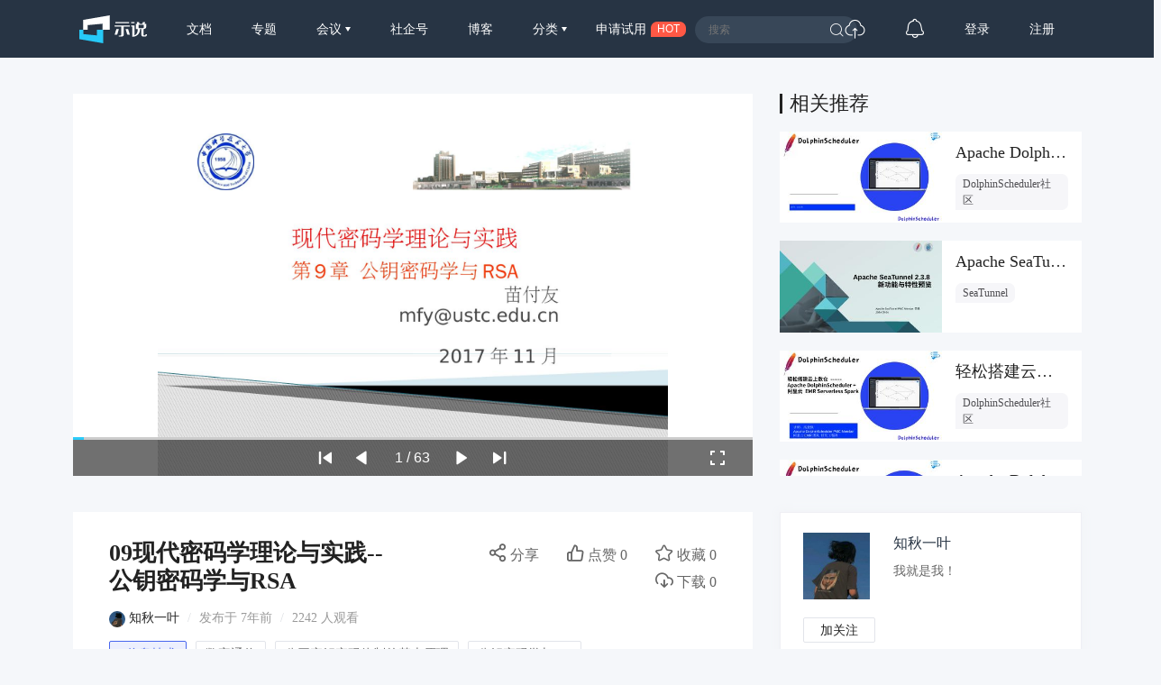

--- FILE ---
content_type: text/html; charset=UTF-8
request_url: https://www.slidestalk.com/u229/cryptography965962
body_size: 23704
content:
<!doctype html>
<html lang="zh">
<head>
    <meta http-equiv="Content-Type" content="text/html; charset=utf-8" />
    <meta name="msapplication-TileColor" content="#ffffff">
    <meta
            name="viewport"
            content="width=device-width, initial-scale=1.0, minimum-scale=1.0, maximum-scale=1.0, user-scalable=no"
    />
    <meta name="applicable-device" content="pc,mobile"/>
    <meta name="theme-color" content="#ffffff">
    <meta name="description" content="本章主要讲述公钥密码学与RSA，其中包括密钥交换；公开密钥密码体制的基本原理，如基本概念，应用方法， "/>    <meta http-equiv="X-UA-Compatible" content="IE=edge,chrome=1">
    <link rel="stylesheet" type="text/css" href="https://sslprod.oss-cn-shanghai.aliyuncs.com/assets/plugins/bootstrap-4.6.0/css/bootstrap.min.css"/>
    <link rel="stylesheet" href="//at.alicdn.com/t/c/font_2417960_giv18p3oqzd.css">
    <link rel="stylesheet" type="text/css" href="https://sslprod.oss-cn-shanghai.aliyuncs.com/assets/css/base.css?2026012522"/>
    <link rel="stylesheet" type="text/css" href="https://sslprod.oss-cn-shanghai.aliyuncs.com/assets/css/md.css?2026012522"/>
    <script type="text/javascript" src="https://sslprod.oss-cn-shanghai.aliyuncs.com/assets/js/axios.min.js"></script>
    <script type="text/javascript" src="https://sslprod.oss-cn-shanghai.aliyuncs.com/assets/js/jquery-3.6.0.min.js"></script>
    <script type="text/javascript" src="https://sslprod.oss-cn-shanghai.aliyuncs.com/assets/js/popper.min.js"></script>
    <script type="text/javascript" src="https://sslprod.oss-cn-shanghai.aliyuncs.com/assets/js/js_pop.min.js"></script>
    <script type="text/javascript" src="https://sslprod.oss-cn-shanghai.aliyuncs.com/assets/plugins/bootstrap-4.6.0/js/bootstrap.min.js"></script>
    <script type="text/javascript" src="https://sslprod.oss-cn-shanghai.aliyuncs.com/assets/js/bootstrap-paginator.min.js"></script>
    <meta name="keywords" content="SlidesTalk,知秋一叶,信息技术,数字通信,公开密钥密码体制的基本原理,公钥密码学与rsa,diffiehellman密钥交换,rsa公钥系统,rsa密码体制基本原理"/>
<meta name="description" content="本章主要讲述公钥密码学与RSA，其中包括密钥交换；公开密钥密码体制的基本原理，如基本概念，应用方法， "/>
<script type="text/javascript" src="https://sslprod.oss-cn-shanghai.aliyuncs.com/assets/js/jquery-ui.min.js"></script>
<script type="text/javascript" src="https://sslprod.oss-cn-shanghai.aliyuncs.com/assets/js/jquery.bxslider4.2.1.js"></script>
<script type="text/javascript" src="https://sslprod.oss-cn-shanghai.aliyuncs.com/assets/js/jquery.lazyload.js"></script>

    <meta property="og:title" content="09现代密码学理论与实践--公钥密码学与RSA"/>
    <meta property="og:url" content="https://www.slidestalk.com/u229/cryptography965962"/>
    <meta property="og:image" content="https://sslprod.oss-cn-shanghai.aliyuncs.com/stable/slides/cryptography965962/thumbnail.jpg"/>
    <meta property="og:description" content="本章主要讲述公钥密码学与RSA，其中包括密钥交换；公开密钥密码体制的基本原理，如基本概念，应用方法， "/>
    <link rel="apple-touch-icon-precomposed" sizes="57x57" href="https://sslprod.oss-cn-shanghai.aliyuncs.com/assets/favicon/favicon-57x57.png"/>
    <link rel="apple-touch-icon-precomposed" sizes="114x114" href="https://sslprod.oss-cn-shanghai.aliyuncs.com/assets/favicon/favicon-114x114.png"/>
    <link rel="apple-touch-icon-precomposed" sizes="72x72" href="https://sslprod.oss-cn-shanghai.aliyuncs.com/assets/favicon/favicon-72x72.png"/>
    <link rel="apple-touch-icon-precomposed" sizes="144x144" href="https://sslprod.oss-cn-shanghai.aliyuncs.com/assets/favicon/favicon-144x144.png"/>
    <link rel="apple-touch-icon-precomposed" sizes="60x60" href="https://sslprod.oss-cn-shanghai.aliyuncs.com/assets/favicon/favicon-60x60.png"/>
    <link rel="apple-touch-icon-precomposed" sizes="120x120" href="https://sslprod.oss-cn-shanghai.aliyuncs.com/assets/favicon/favicon-120x120.png"/>
    <link rel="apple-touch-icon-precomposed" sizes="76x76" href="https://sslprod.oss-cn-shanghai.aliyuncs.com/assets/favicon/favicon-76x76.png"/>
    <link rel="apple-touch-icon-precomposed" sizes="152x152" href="https://sslprod.oss-cn-shanghai.aliyuncs.com/assets/favicon/favicon-152x152.png"/>
    <link rel="icon" type="image/png" href="https://sslprod.oss-cn-shanghai.aliyuncs.com/assets/favicon/favicon-196x196.png" sizes="196x196"/>
    <link rel="icon" type="image/png" href="https://sslprod.oss-cn-shanghai.aliyuncs.com/assets/favicon/favicon-96x96.png" sizes="96x96"/>
    <link rel="icon" type="image/png" href="https://sslprod.oss-cn-shanghai.aliyuncs.com/assets/favicon/favicon-32x32.png" sizes="32x32"/>
    <link rel="icon" type="image/png" href="https://sslprod.oss-cn-shanghai.aliyuncs.com/assets/favicon/favicon-16x16.png" sizes="16x16"/>
    <link rel="icon" type="image/png" href="https://sslprod.oss-cn-shanghai.aliyuncs.com/assets/favicon/favicon-128x128.png" sizes="128x128"/>

    <meta name="application-name" content="示说-SlidesTalk"/>
    <title>09现代密码学理论与实践--公钥密码学与RSA</title>
    
    
    <script type="text/javascript" src="https://sslprod.oss-cn-shanghai.aliyuncs.com/assets/js/baidu.hm.js"></script>
    <script src="https://g.alicdn.com/de/prismplayer/2.9.11/aliplayer-min.js"></script>
        <!-- 确定当前是否为登录状态，并设置全局变量，提供给ajax判断, by lvan -->
    <script>
        let logged_state = false;
            </script>
    <!-- api接口 -->
    <script type="text/javascript" src="https://sslprod.oss-cn-shanghai.aliyuncs.com/assets/js/axiosapi.js?2026012522"></script>
    <script type="text/javascript" src="https://sslprod.oss-cn-shanghai.aliyuncs.com/assets/js/global.js?2026012522"></script>
</head>
<body>
    <!-- headpanel start -->
    <div id="header-wrapper" class="header-wrapper">
        <a class="header-logo" href="/">
            <svg t="1616205781003" alt="示说" class="icon" viewBox="0 0 2477 1024" version="1.1" xmlns="http://www.w3.org/2000/svg" p-id="2113"><path d="M139.56129 529.639226H302.575484v-170.347355L852.628645 307.530323v222.141935h263.927742V0L139.594323 167.936z" fill="#FFFFFF" p-id="2114"></path><path d="M147.654194 529.639226H0v343.205161L872.315871 1024V529.639226h-232.348903v205.460645L147.654194 687.632516z" fill="#26C9F8" p-id="2115"></path><path d="M1899.420903 251.045161h124.102194v39.539613h-124.102194zM2423.973161 694.503226v12.354064c1.651613 21.437935-10.140903 32.140387-35.41058 32.107355-27.020387 0-41.158194-10.669419-39.440516-32.107355v-203.148387c55.659355 0 105.108645-32.239484 103.523096-88.295226V312.485161h-60.151742c8.423226-16.417032 11.396129-38.449548 16.582194-64.842322h-82.151226a255.240258 255.240258 0 0 1-15.161806 64.842322h-107.090581a448.842323 448.842323 0 0 1-15.194839-64.842322H2103.163871c5.086968 26.425806 11.065806 48.42529 17.70529 64.842322h-45.518451v191.355871h63.256774v4.954839c5.020903 92.325161-26.194581 182.767484-102.069678 220.655484v0.198193c-5.086968 2.807742-9.909677 5.384258-12.618322 6.639484 0 0 1.255226-48.755613 1.255226-54.800516v-305.977806h-125.621678v41.224258h37.128258V782.864516s72.836129 0 105.835355-11.429161c122.681806-46.344258 186.401032-147.323871 178.209032-262.738581v-4.954839h53.148904v208.103226c0 51.034839 25.269677 65.172645 75.842064 63.554065h51.662452c48.887742 1.618581 73.331613-10.834581 73.331613-58.599226v-22.395871l-50.704516 0.132129z m-256.264258-225.313032v-119.642839h197.532903v82.547613c1.816774 24.741161-25.038452 37.095226-52.257032 37.095226h-145.275871zM1293.774452 413.332645l-2.081033-39.539613h557.022968l2.081032 39.539613h-220.16v277.999484c1.75071 60.944516-32.04129 90.607484-101.475096 88.988903h-82.184258V743.225806h43.272258c30.290581 0 44.527484-13.179871 42.743742-39.539612v-290.353549h-239.219613zM1324.593548 251.045161h498.853162v39.539613H1324.593548z" fill="#FFFFFF" p-id="2116"></path><path d="M1356.634839 503.246452h92.16l-54.70142 183.527225c-4.294194 14.302968-17.275871 24.080516-32.04129 24.080517h-68.608l63.19071-207.607742zM1787.60671 503.246452h-92.16l54.734451 183.527225c4.261161 14.302968 17.275871 24.080516 32.008258 24.080517h68.608l-63.190709-207.607742z" fill="#FFFFFF" p-id="2117"></path></svg>
        </a>
        <div class="header-wrapper-item header-slides-popular ">
            <a href="/slides/popular">文档</a>
        </div>
        <div class="header-wrapper-item header-slides-popular ">
            <a href="/series">专题</a>
        </div>
        <div class="dropdown header-wrapper-item ">
            <a class="dropdown-toggle" id="meetupsMenuLink" data-toggle="dropdown" aria-haspopup="true" aria-expanded="false">
                会议            </a>
            <div class="menu_horizontal dropdown-menu container-sm meetupsMenuList" aria-labelledby="meetupsMenuLink">
                <div class="wrapper">
                                            <a class="dropdown-item" href="/meetups/-2">全部</a>
                                            <a class="dropdown-item" href="/meetups/-1">直播间</a>
                                    </div>
                <div class="wrapper">
                    <span>
                       <img src="https://sslprod.oss-cn-shanghai.aliyuncs.com/assets/img/icon_hot.png" alt="暂无内容" style="vertical-align:middle;width:16px;height:16px"/>                       热门城市
                    </span>
                                            <div style="display: flex; justify-content:space-between;flex-wrap: wrap;">
                                                            <a
                                        class="dropdown-item" href="/meetups/0"
                                >北京</a>
                                                            <a
                                        class="dropdown-item" href="/meetups/1"
                                >上海</a>
                                                            <a
                                        class="dropdown-item" href="/meetups/2"
                                >广州</a>
                                                            <a
                                        class="dropdown-item" href="/meetups/3"
                                >深圳</a>
                                                            <a
                                        class="dropdown-item" href="/meetups/4"
                                >南京</a>
                                                    </div>
                                            <div style="display: flex; justify-content:space-between;flex-wrap: wrap;">
                                                            <a
                                        class="dropdown-item" href="/meetups/5"
                                >杭州</a>
                                                            <a
                                        class="dropdown-item" href="/meetups/6"
                                >武汉</a>
                                                            <a
                                        class="dropdown-item" href="/meetups/7"
                                >成都</a>
                                                            <a
                                        class="dropdown-item" href="/meetups/8"
                                >合肥</a>
                                                            <a
                                        class="dropdown-item" href="/meetups/9"
                                >苏州</a>
                                                    </div>
                                            <div style="display: flex; justify-content:space-between;flex-wrap: wrap;">
                                                            <a
                                        class="dropdown-item" href="/meetups/10"
                                >宁波</a>
                                                            <a
                                        class="dropdown-item" href="/meetups/11"
                                >西安</a>
                                                            <a
                                        class="dropdown-item" href="/meetups/12"
                                >长沙</a>
                                                            <a
                                        class="dropdown-item" href="/meetups/13"
                                >郑州</a>
                                                            <a
                                        class="dropdown-item" href="/meetups/14"
                                >重庆</a>
                                                    </div>
                                            <div style="display: flex; justify-content:space-between;flex-wrap: wrap;">
                                                            <a
                                        class="dropdown-item" href="/meetups/15"
                                >兰州</a>
                                                            <a
                                        class="dropdown-item" href="/meetups/16"
                                >南宁</a>
                                                            <a
                                        class="dropdown-item" href="/meetups/17"
                                >呼和浩特</a>
                                                            <a
                                        class="dropdown-item" href="/meetups/18"
                                >哈尔滨</a>
                                                            <a
                                        class="dropdown-item" href="/meetups/19"
                                >其他</a>
                                                    </div>
                                    </div>
            </div>
        </div>
        <div class="header-wrapper-item header-slides-popular ">
            <a href="/elite">社企号</a>
        </div>
        <div class="header-wrapper-item header-slides-popular ">
            <a href="/blogs">博客</a>
        </div>
        <div class="dropdown header-wrapper-item ">
            <a class="dropdown-toggle" id="categoriesMenuLink" data-toggle="dropdown" aria-haspopup="true" aria-expanded="false">
                分类            </a>
            <div class="dropdown-menu categoriesMenuList" aria-labelledby="categoriesMenuLink">
            <a class='dropdown-item' href="/slides/popular">全部</a>
                                <a class="dropdown-item" href="/categories/1000">市场营销</a>
                                <a class="dropdown-item" href="/categories/100">信息技术</a>
                                <a class="dropdown-item" href="/categories/101">创业投资</a>
                                <a class="dropdown-item" href="/categories/102">社会人文</a>
                                <a class="dropdown-item" href="/categories/103">财务财经</a>
                                <a class="dropdown-item" href="/categories/104">人力资源</a>
                                <a class="dropdown-item" href="/categories/999">未分类</a>
                            </div>
        </div>
        <div class="header-wrapper-item header-apply-try" href="#" data-toggle="modal" data-target="#contact_modal">
            <div>申请试用</div><div>HOT</div>
        </div>
        <div class="header-search">
            <div class="header-search-input">
                <input type="search" id="searchAction" placeholder="搜索">
                <i class="iconfont iconsousuo"></i>
            </div>
        </div>
        <div class="header-wrapper-item header-quick">
            <a title="快速创建" class="openQuickAdd">
                <i class="iconfont iconchuangjian"></i>
            </a>
        </div>
        <div class="header-wrapper-item header-message">
            <a
                    class="header-message-href" title="消息"
                    href="/u/message"
            >
                <i class="iconfont iconxiaoxi"></i>
                <div class="jSetMessageUnreadCount header-message-num"></div>
            </a>
        </div>
                <div class="jSetULogin header-wrapper-item ">
            <a href="/users/login">登录</a>
        </div>
        <div class="jSetURegister header-wrapper-item ">
            <a href="/users/register"><span class="">注册</span></a>
        </div>
            </div>
    <!-- headpanel end -->
    <!-- 手机版顶部菜单 手机版fast-menu 手机版fast-search start -->
    <div id="header-mobile-wrapper" class="header-mobile-wrapper">
        <a class="header-mobile-logo" href="/">
            <svg t="1616205781003" alt="示说" class="icon" viewBox="0 0 2477 1024" version="1.1" xmlns="http://www.w3.org/2000/svg" p-id="2113"><path d="M139.56129 529.639226H302.575484v-170.347355L852.628645 307.530323v222.141935h263.927742V0L139.594323 167.936z" fill="#FFFFFF" p-id="2114"></path><path d="M147.654194 529.639226H0v343.205161L872.315871 1024V529.639226h-232.348903v205.460645L147.654194 687.632516z" fill="#26C9F8" p-id="2115"></path><path d="M1899.420903 251.045161h124.102194v39.539613h-124.102194zM2423.973161 694.503226v12.354064c1.651613 21.437935-10.140903 32.140387-35.41058 32.107355-27.020387 0-41.158194-10.669419-39.440516-32.107355v-203.148387c55.659355 0 105.108645-32.239484 103.523096-88.295226V312.485161h-60.151742c8.423226-16.417032 11.396129-38.449548 16.582194-64.842322h-82.151226a255.240258 255.240258 0 0 1-15.161806 64.842322h-107.090581a448.842323 448.842323 0 0 1-15.194839-64.842322H2103.163871c5.086968 26.425806 11.065806 48.42529 17.70529 64.842322h-45.518451v191.355871h63.256774v4.954839c5.020903 92.325161-26.194581 182.767484-102.069678 220.655484v0.198193c-5.086968 2.807742-9.909677 5.384258-12.618322 6.639484 0 0 1.255226-48.755613 1.255226-54.800516v-305.977806h-125.621678v41.224258h37.128258V782.864516s72.836129 0 105.835355-11.429161c122.681806-46.344258 186.401032-147.323871 178.209032-262.738581v-4.954839h53.148904v208.103226c0 51.034839 25.269677 65.172645 75.842064 63.554065h51.662452c48.887742 1.618581 73.331613-10.834581 73.331613-58.599226v-22.395871l-50.704516 0.132129z m-256.264258-225.313032v-119.642839h197.532903v82.547613c1.816774 24.741161-25.038452 37.095226-52.257032 37.095226h-145.275871zM1293.774452 413.332645l-2.081033-39.539613h557.022968l2.081032 39.539613h-220.16v277.999484c1.75071 60.944516-32.04129 90.607484-101.475096 88.988903h-82.184258V743.225806h43.272258c30.290581 0 44.527484-13.179871 42.743742-39.539612v-290.353549h-239.219613zM1324.593548 251.045161h498.853162v39.539613H1324.593548z" fill="#FFFFFF" p-id="2116"></path><path d="M1356.634839 503.246452h92.16l-54.70142 183.527225c-4.294194 14.302968-17.275871 24.080516-32.04129 24.080517h-68.608l63.19071-207.607742zM1787.60671 503.246452h-92.16l54.734451 183.527225c4.261161 14.302968 17.275871 24.080516 32.008258 24.080517h68.608l-63.190709-207.607742z" fill="#FFFFFF" p-id="2117"></path></svg>
        </a>
        <div class="header-mobile-search" data-toggle="modal" data-target="#fast-search"><i class="iconfont iconsousuo1"></i></div>
        <a class="header-mobile-menu navbar-toggler" data-toggle="modal" data-target="#fast-menu" aria-expanded="false">
            <i class="iconfont icongengduo2"></i>
        </a>
    </div>
    <div class="modal fade" id="fast-menu" tabindex="-1" role="dialog" aria-labelledby="myModalLabel" data-backdrop="static" aria-hidden="true">
        <div class="modal-dialog">
            <div class="modal-content">
                <div class="modal-header">
                    <h4 class="modal-title" id="myModalLabel"><span></span></h4>
                    <a data-dismiss="modal" aria-hidden="true"><i class="iconfont iconguanbi"></i></a>
                </div>
                <div class="modal-body">
                    <ul class="nav-menu">
                        <li><a href="/">首页</a></li>
                        <li><a href="/slides/popular">文档</a></li>
                        <li><a href="/series">专题</a></li>
                        <li class="dropdown">
                            <a class="dropdown-toggle" data-toggle="dropdown" id="dropdownMenu-meet">会议</a>
                            <div class="menu_horizontal dropdown-menu container-sm meetupsMenuList" aria-labelledby="meetupsMenuLink">
                                <div class="wrapper">
                                                                            <a class="dropdown-item" href="/meetups/-2">全部</a>
                                                                            <a class="dropdown-item" href="/meetups/-1">直播间</a>
                                                                    </div>
                                <div class="wrapper">
                                    <span>
                                    <img src="https://sslprod.oss-cn-shanghai.aliyuncs.com/assets/img/icon_hot.png" alt="暂无内容" style="vertical-align:middle;width:16px;height:16px"/>热门城市
                                    </span>
                                                                            <div>
                                                                                            <a class="dropdown-item" href="/meetups/0">北京</a>
                                                                                            <a class="dropdown-item" href="/meetups/1">上海</a>
                                                                                            <a class="dropdown-item" href="/meetups/2">广州</a>
                                                                                            <a class="dropdown-item" href="/meetups/3">深圳</a>
                                                                                            <a class="dropdown-item" href="/meetups/4">南京</a>
                                                                                    </div>
                                                                            <div>
                                                                                            <a class="dropdown-item" href="/meetups/5">杭州</a>
                                                                                            <a class="dropdown-item" href="/meetups/6">武汉</a>
                                                                                            <a class="dropdown-item" href="/meetups/7">成都</a>
                                                                                            <a class="dropdown-item" href="/meetups/8">合肥</a>
                                                                                            <a class="dropdown-item" href="/meetups/9">苏州</a>
                                                                                    </div>
                                                                            <div>
                                                                                            <a class="dropdown-item" href="/meetups/10">宁波</a>
                                                                                            <a class="dropdown-item" href="/meetups/11">西安</a>
                                                                                            <a class="dropdown-item" href="/meetups/12">长沙</a>
                                                                                            <a class="dropdown-item" href="/meetups/13">郑州</a>
                                                                                            <a class="dropdown-item" href="/meetups/14">重庆</a>
                                                                                    </div>
                                                                            <div>
                                                                                            <a class="dropdown-item" href="/meetups/15">兰州</a>
                                                                                            <a class="dropdown-item" href="/meetups/16">南宁</a>
                                                                                            <a class="dropdown-item" href="/meetups/17">呼和浩特</a>
                                                                                            <a class="dropdown-item" href="/meetups/18">哈尔滨</a>
                                                                                            <a class="dropdown-item" href="/meetups/19">其他</a>
                                                                                    </div>
                                                                    </div>
                            </div>
                        </li>
                        <li><a href="/elite">社企号</a></li>
                        <li><a href="/blogs">博客</a></li>
                        <li class="dropdown">
                            <a
                                    class="dropdown-toggle" data-toggle="dropdown" id="dropdownMenu-category" href="#"
                            >分类</a>
                            <div class="dropdown-menu" aria-labelledby="navbarDropdownMenuLink">
                                                                    <a
                                            class="dropdown-item" href="/categories/1000"
                                    >市场营销</a>
                                                                    <a
                                            class="dropdown-item" href="/categories/100"
                                    >信息技术</a>
                                                                    <a
                                            class="dropdown-item" href="/categories/101"
                                    >创业投资</a>
                                                                    <a
                                            class="dropdown-item" href="/categories/102"
                                    >社会人文</a>
                                                                    <a
                                            class="dropdown-item" href="/categories/103"
                                    >财务财经</a>
                                                                    <a
                                            class="dropdown-item" href="/categories/104"
                                    >人力资源</a>
                                                                    <a
                                            class="dropdown-item" href="/categories/999"
                                    >未分类</a>
                                                            </div>
                        </li>
                        <li class="message"><a href="/u#/uc/message/unread">消息
                                <div
                                        class="position-absolute rounded-circle text-center d-none"
                                ></div>
                            </a></li>
                            
                        <li><a href="/chatbot">示说GPT</a></li>
                        <li><a href="#" data-toggle="modal" data-target="#contact_modal">申请试用</a></li>
                                                    <li><a href="/users/login">登录</a></li>
                                            </ul>
                </div>
            </div>
        </div>
    </div>
    <div class="modal fade" id="fast-search" tabindex="-1" role="dialog" aria-labelledby="myModalLabel"
        aria-hidden="true">
        <div class="modal-dialog">
            <div class="modal-content">
                <div class="modal-header">
                    <input class="form-control" type="search" id="searchActionPad" placeholder="搜索">
                    <a class="fast-close" onclick="searchActionPadFn()">确定</a>
                </div>
            </div>
        </div>
    </div>
    <!-- 手机版menu 手机版search end -->
    <!-- 兑消head设置fixed带来的间隔问题 start -->
    <div class="header-wrapper-fixed">&nbsp;</div>
        <!-- 兑消head设置fixed带来的间隔问题 end -->
    <!-- adminpanel start -->
        <!-- adminpanel end -->
    <!-- editpanel start -->
        <!-- editpanel end -->
    <!-- 快速创建 start -->
    <div class="modal fade" id="fast-menu-shortcut" tabindex="-1" role="dialog" aria-labelledby="myModalLabel" aria-hidden="true"  data-backdrop="static">
    <div class="modal-dialog modal-dialog-centered" style="width: 618px;max-width: 618px">
        <div class="modal-content">
            <div class="modal-header">
                <h4 class="modal-title" id="myModalLabel"><span>快速创建</span></h4>
                <a class="fast-close" data-dismiss="modal" aria-hidden="true">×</a>
            </div>
            <div class="modal-body">
                <div class="quick-add">
                    <div class="quick-item">
                                                    <a
                                    class="quick-svg"
                                    href="/u/slides"
                            >
                                <svg
                                        t="1622093184730" class="icon" viewBox="0 0 1024 1024" version="1.1"
                                        xmlns="http://www.w3.org/2000/svg" p-id="4156" width="200" height="200"
                                >
                                    <path
                                            d="M614.314667 85.333333l21.521066 22.920534L904.533333 376.9344V887.466667a34.133333 34.133333 0 0 1-34.133333 34.133333H153.6a34.133333 34.133333 0 0 1-34.133333-34.133333V119.466667a34.133333 34.133333 0 0 1 34.133333-34.133334L614.314667 85.333333z m-15.530667 34.133334H151.517867v768h720.964266V393.198933L871.850667 392.533333H650.274133a34.133333 34.133333 0 0 1-34.133333-34.133333V136.840533L598.784 119.466667zM665.6 665.6a17.066667 17.066667 0 1 1 0 34.133333H324.266667a17.066667 17.066667 0 0 1 0-34.133333h341.333333z m0-153.6a17.066667 17.066667 0 1 1 0 34.133333H324.266667a17.066667 17.066667 0 0 1 0-34.133333h341.333333zM648.174933 168.891733V358.4L837.717333 358.4 648.174933 168.874667z"
                                            p-id="4157"
                                    ></path>
                                </svg>
                            </a>
                                                <div class="quick-title">
                            <span>创建文档</span>
                                                            <div class="need-check">
                                    <img src="/img/qa-bg.png">
                                    <div>需认证</div>
                                </div>
                                                    </div>
                        <div class="quick-desc">共享会议文档及视频</div>
                    </div>
                    <div class="quick-item">
                                                    <a
                                    class="quick-svg"
                                    href="/u/accounts"
                            >
                                <svg
                                        t="1622093162644" class="icon" viewBox="0 0 1024 1024" version="1.1"
                                        xmlns="http://www.w3.org/2000/svg" p-id="4029" width="200" height="200"
                                >
                                    <path
                                            d="M921.6 699.733333a17.066667 17.066667 0 0 1 17.066667 17.066667v204.8a17.066667 17.066667 0 0 1-17.066667 17.066667H102.4a17.066667 17.066667 0 0 1-17.066667-17.066667V716.8a17.066667 17.066667 0 0 1 17.066667-17.066667h819.2z m-17.066667 34.133334H119.466667v170.666666h785.066666V733.866667z m-580.266666 68.266666a17.066667 17.066667 0 0 1 0 34.133334h-136.533334a17.066667 17.066667 0 0 1 0-34.133334h136.533334z m597.333333-409.6a17.066667 17.066667 0 0 1 17.066667 17.066667v204.8a17.066667 17.066667 0 0 1-17.066667 17.066667H102.4a17.066667 17.066667 0 0 1-17.066667-17.066667V409.6a17.066667 17.066667 0 0 1 17.066667-17.066667h819.2z m-17.066667 34.133334H119.466667v170.666666h785.066666V426.666667z m-580.266666 68.266666a17.066667 17.066667 0 0 1 0 34.133334h-136.533334a17.066667 17.066667 0 0 1 0-34.133334h136.533334zM921.6 85.333333a17.066667 17.066667 0 0 1 17.066667 17.066667v204.8a17.066667 17.066667 0 0 1-17.066667 17.066667H102.4a17.066667 17.066667 0 0 1-17.066667-17.066667V102.4a17.066667 17.066667 0 0 1 17.066667-17.066667h819.2z m-17.066667 34.133334H119.466667v170.666666h785.066666V119.466667z m-580.266666 68.266666a17.066667 17.066667 0 0 1 0 34.133334h-136.533334a17.066667 17.066667 0 0 1 0-34.133334h136.533334z"
                                            p-id="4030"
                                    ></path>
                                </svg>
                            </a>
                                                <div class="quick-title">
                            <span>创建专题</span>
                                                            <div class="need-check">
                                    <img src="/img/qa-bg.png">
                                    <div>需认证</div>
                                </div>
                                                    </div>
                        <div class="quick-desc">关联相同主旨文档</div>
                    </div>
                    <div class="quick-item">
                                                    <a
                                    class="quick-svg"
                                    href="/u/accounts"
                            >
                                <svg
                                        class="icon" viewBox="0 0 60 60" version="1.1"
                                        xmlns="http://www.w3.org/2000/svg" xmlns:xlink="http://www.w3.org/1999/xlink"
                                >
                                    <g transform="translate(5.000000, 8.000000)">
                                        <rect x="7" y="21" width="10" height="2" rx="1"></rect>
                                        <rect x="7" y="29" width="32" height="2" rx="1"></rect>
                                        <path d="M49,0 C49.5522847,-1.01453063e-16 50,0.44771525 50,1 L50,46 C50,46.5522847 49.5522847,47 49,47 L1,47 C0.44771525,47 6.76353751e-17,46.5522847 0,46 L0,1 C-6.76353751e-17,0.44771525 0.44771525,1.01453063e-16 1,0 L49,0 Z M48,14 L2,14 L2,45 L48,45 L48,14 L48,14 Z M48,2 L2,2 L2,12 L2,12 L48,12 L48,2 Z"></path>
                                        <circle id="Oval-path" fill-rule="nonzero" cx="9.5" cy="7.5" r="2.5"></circle>
                                        <circle id="Oval-path" fill-rule="nonzero" cx="18.5" cy="7.5" r="2.5"></circle>
                                    </g>
                                </svg>
                            </a>
                                                <div class='quick-title'>
                            <span>创建博客</span>
                                                            <div class="need-check">
                                    <img src="/img/qa-bg.png">
                                    <div>需认证</div>
                                </div>
                                                    </div>
                        <div class="quick-desc">发表个人博客文章</div>
                    </div>
                    <div class="quick-item">
                                                    <a
                                    class="quick-svg"
                                    href="/u/accounts"
                            >
                                <svg
                                        t='1622092095220' class='icon' viewBox='0 0 1024 1024' version='1.1'
                                        xmlns='http://www.w3.org/2000/svg' p-id='3902' width='200' height='200'
                                >
                                    <path
                                            d='M836.266667 887.466667a17.066667 17.066667 0 0 1 0 34.133333H187.733333a17.066667 17.066667 0 0 1 0-34.133333h648.533334z m68.266666-768a34.133333 34.133333 0 0 1 34.133334 34.133333v614.4a34.133333 34.133333 0 0 1-34.133334 34.133333H119.466667a34.133333 34.133333 0 0 1-34.133334-34.133333V153.6a34.133333 34.133333 0 0 1 34.133334-34.133333h785.066666z m0.682667 33.297066H118.784V768.853333h786.432V152.746667zM729.105067 381.525333c7.543467 7.543467 8.0384 19.456 1.501866 27.579734l-1.501866 1.672533-146.2784 146.295467a20.6848 20.6848 0 0 1-31.0272-2.013867l-96.7168-97.979733-129.655467 129.672533a20.6848 20.6848 0 0 1-27.579733 1.501867l-1.672534-1.501867a20.6848 20.6848 0 0 1-1.501866-27.579733l1.501866-1.6896 146.2784-146.2784a20.6848 20.6848 0 0 1 30.634667 1.501866l0.802133 0.750934 0.085334 0.068266 96.904533 96.955734 128.9728-128.955734a20.6848 20.6848 0 0 1 29.252267 0z'
                                            p-id='3903'
                                    ></path>
                                </svg>
                            </a>
                                                <div class="quick-title">
                            <span>创建会议</span>
                                                            <div class="need-check">
                                    <img src="/img/qa-bg.png">
                                    <div>需认证</div>
                                </div>
                                                    </div>
                        <div class="quick-desc">创建直播或会议</div>
                    </div>
                </div>
            </div>
        </div>
    </div>
</div>    <!-- 快速创建 end -->
    <!-- elitepanel start -->
        <!-- elitepanel end -->
    <!-- swiper start -->
        <!-- swiper end -->
    <!-- loadding_to_msg end -->
    <div class="open_layer_msg_div">
    <div class="form-group" id="open_layer_msg_box">
        <i class="iconfont iconxinxi"></i> <span></span>
    </div>
</div>
<script type="text/javascript">
    $('.open_layer_msg_div').hide();
</script>    <div class="new_open_layer_msg_div">
    <div class="form-group" id="new_open_layer_msg_box">
        <i class="iconfont iconduihao1"></i> <span></span>
    </div>
</div>
<script type="text/javascript">
    $('.new_open_layer_msg_div').hide();
</script>    <!-- loadding_to_msg end -->
    <div class="main-container">
        <!-- start contents -->
        <div class="slide-view-box">
    <div class="slide-view-main">
        <div class="slide-view-main-video">
            <script>
var preset_real_width = -1,
    preset_real_height = -1;

function init_raw_picture() {
    if (preset_real_width < 0) {
        $img = $("#slide_player ul.bxslider_imgs img")[0];
        preset_real_width = $img.width;
        preset_real_height = $img.height;
    }
}
</script>
<div id="slide_player">
    <div class="slide_header">
        <img src="https://sslprod.oss-cn-shanghai.aliyuncs.com/stable/head_pic/head_229-34854.png" alt=""/>        <div>09现代密码学理论与实践--公钥密码学与RSA</div>
        <img src="https://sslprod.oss-cn-shanghai.aliyuncs.com/assets/img/logo-embed.png" alt=""/>    </div>
    <div class="slider" id="slide_body">
        <ul class="bxslider_imgs" data-count="63" style="display:none;">
                                                                <li><img class="w-100" src="https://sslprod.oss-cn-shanghai.aliyuncs.com/stable/slides/cryptography965962/cryptography965962_1440-01.jpg" onload="init_raw_picture()" /></li>
                                                                            <li><img src="/img/loading2.gif" class="lazy image-1" data-src="https://sslprod.oss-cn-shanghai.aliyuncs.com/stable/slides/cryptography965962/cryptography965962_1440-02.jpg" /></li>
                                                                            <li><img src="/img/loading2.gif" class="lazy image-2" data-src="https://sslprod.oss-cn-shanghai.aliyuncs.com/stable/slides/cryptography965962/cryptography965962_1440-03.jpg" /></li>
                                                                            <li><img src="/img/loading2.gif" class="lazy image-3" data-src="https://sslprod.oss-cn-shanghai.aliyuncs.com/stable/slides/cryptography965962/cryptography965962_1440-04.jpg" /></li>
                                                                            <li><img src="/img/loading2.gif" class="lazy image-4" data-src="https://sslprod.oss-cn-shanghai.aliyuncs.com/stable/slides/cryptography965962/cryptography965962_1440-05.jpg" /></li>
                                                                            <li><img src="/img/loading2.gif" class="lazy image-5" data-src="https://sslprod.oss-cn-shanghai.aliyuncs.com/stable/slides/cryptography965962/cryptography965962_1440-06.jpg" /></li>
                                                                            <li><img src="/img/loading2.gif" class="lazy image-6" data-src="https://sslprod.oss-cn-shanghai.aliyuncs.com/stable/slides/cryptography965962/cryptography965962_1440-07.jpg" /></li>
                                                                            <li><img src="/img/loading2.gif" class="lazy image-7" data-src="https://sslprod.oss-cn-shanghai.aliyuncs.com/stable/slides/cryptography965962/cryptography965962_1440-08.jpg" /></li>
                                                                            <li><img src="/img/loading2.gif" class="lazy image-8" data-src="https://sslprod.oss-cn-shanghai.aliyuncs.com/stable/slides/cryptography965962/cryptography965962_1440-09.jpg" /></li>
                                                                            <li><img src="/img/loading2.gif" class="lazy image-9" data-src="https://sslprod.oss-cn-shanghai.aliyuncs.com/stable/slides/cryptography965962/cryptography965962_1440-10.jpg" /></li>
                                                                            <li><img src="/img/loading2.gif" class="lazy image-10" data-src="https://sslprod.oss-cn-shanghai.aliyuncs.com/stable/slides/cryptography965962/cryptography965962_1440-11.jpg" /></li>
                                                                            <li><img src="/img/loading2.gif" class="lazy image-11" data-src="https://sslprod.oss-cn-shanghai.aliyuncs.com/stable/slides/cryptography965962/cryptography965962_1440-12.jpg" /></li>
                                                                            <li><img src="/img/loading2.gif" class="lazy image-12" data-src="https://sslprod.oss-cn-shanghai.aliyuncs.com/stable/slides/cryptography965962/cryptography965962_1440-13.jpg" /></li>
                                                                            <li><img src="/img/loading2.gif" class="lazy image-13" data-src="https://sslprod.oss-cn-shanghai.aliyuncs.com/stable/slides/cryptography965962/cryptography965962_1440-14.jpg" /></li>
                                                                            <li><img src="/img/loading2.gif" class="lazy image-14" data-src="https://sslprod.oss-cn-shanghai.aliyuncs.com/stable/slides/cryptography965962/cryptography965962_1440-15.jpg" /></li>
                                                                            <li><img src="/img/loading2.gif" class="lazy image-15" data-src="https://sslprod.oss-cn-shanghai.aliyuncs.com/stable/slides/cryptography965962/cryptography965962_1440-16.jpg" /></li>
                                                                            <li><img src="/img/loading2.gif" class="lazy image-16" data-src="https://sslprod.oss-cn-shanghai.aliyuncs.com/stable/slides/cryptography965962/cryptography965962_1440-17.jpg" /></li>
                                                                            <li><img src="/img/loading2.gif" class="lazy image-17" data-src="https://sslprod.oss-cn-shanghai.aliyuncs.com/stable/slides/cryptography965962/cryptography965962_1440-18.jpg" /></li>
                                                                            <li><img src="/img/loading2.gif" class="lazy image-18" data-src="https://sslprod.oss-cn-shanghai.aliyuncs.com/stable/slides/cryptography965962/cryptography965962_1440-19.jpg" /></li>
                                                                            <li><img src="/img/loading2.gif" class="lazy image-19" data-src="https://sslprod.oss-cn-shanghai.aliyuncs.com/stable/slides/cryptography965962/cryptography965962_1440-20.jpg" /></li>
                                                                            <li><img src="/img/loading2.gif" class="lazy image-20" data-src="https://sslprod.oss-cn-shanghai.aliyuncs.com/stable/slides/cryptography965962/cryptography965962_1440-21.jpg" /></li>
                                                                            <li><img src="/img/loading2.gif" class="lazy image-21" data-src="https://sslprod.oss-cn-shanghai.aliyuncs.com/stable/slides/cryptography965962/cryptography965962_1440-22.jpg" /></li>
                                                                            <li><img src="/img/loading2.gif" class="lazy image-22" data-src="https://sslprod.oss-cn-shanghai.aliyuncs.com/stable/slides/cryptography965962/cryptography965962_1440-23.jpg" /></li>
                                                                            <li><img src="/img/loading2.gif" class="lazy image-23" data-src="https://sslprod.oss-cn-shanghai.aliyuncs.com/stable/slides/cryptography965962/cryptography965962_1440-24.jpg" /></li>
                                                                            <li><img src="/img/loading2.gif" class="lazy image-24" data-src="https://sslprod.oss-cn-shanghai.aliyuncs.com/stable/slides/cryptography965962/cryptography965962_1440-25.jpg" /></li>
                                                                            <li><img src="/img/loading2.gif" class="lazy image-25" data-src="https://sslprod.oss-cn-shanghai.aliyuncs.com/stable/slides/cryptography965962/cryptography965962_1440-26.jpg" /></li>
                                                                            <li><img src="/img/loading2.gif" class="lazy image-26" data-src="https://sslprod.oss-cn-shanghai.aliyuncs.com/stable/slides/cryptography965962/cryptography965962_1440-27.jpg" /></li>
                                                                            <li><img src="/img/loading2.gif" class="lazy image-27" data-src="https://sslprod.oss-cn-shanghai.aliyuncs.com/stable/slides/cryptography965962/cryptography965962_1440-28.jpg" /></li>
                                                                            <li><img src="/img/loading2.gif" class="lazy image-28" data-src="https://sslprod.oss-cn-shanghai.aliyuncs.com/stable/slides/cryptography965962/cryptography965962_1440-29.jpg" /></li>
                                                                            <li><img src="/img/loading2.gif" class="lazy image-29" data-src="https://sslprod.oss-cn-shanghai.aliyuncs.com/stable/slides/cryptography965962/cryptography965962_1440-30.jpg" /></li>
                                                                            <li><img src="/img/loading2.gif" class="lazy image-30" data-src="https://sslprod.oss-cn-shanghai.aliyuncs.com/stable/slides/cryptography965962/cryptography965962_1440-31.jpg" /></li>
                                                                            <li><img src="/img/loading2.gif" class="lazy image-31" data-src="https://sslprod.oss-cn-shanghai.aliyuncs.com/stable/slides/cryptography965962/cryptography965962_1440-32.jpg" /></li>
                                                                            <li><img src="/img/loading2.gif" class="lazy image-32" data-src="https://sslprod.oss-cn-shanghai.aliyuncs.com/stable/slides/cryptography965962/cryptography965962_1440-33.jpg" /></li>
                                                                            <li><img src="/img/loading2.gif" class="lazy image-33" data-src="https://sslprod.oss-cn-shanghai.aliyuncs.com/stable/slides/cryptography965962/cryptography965962_1440-34.jpg" /></li>
                                                                            <li><img src="/img/loading2.gif" class="lazy image-34" data-src="https://sslprod.oss-cn-shanghai.aliyuncs.com/stable/slides/cryptography965962/cryptography965962_1440-35.jpg" /></li>
                                                                            <li><img src="/img/loading2.gif" class="lazy image-35" data-src="https://sslprod.oss-cn-shanghai.aliyuncs.com/stable/slides/cryptography965962/cryptography965962_1440-36.jpg" /></li>
                                                                            <li><img src="/img/loading2.gif" class="lazy image-36" data-src="https://sslprod.oss-cn-shanghai.aliyuncs.com/stable/slides/cryptography965962/cryptography965962_1440-37.jpg" /></li>
                                                                            <li><img src="/img/loading2.gif" class="lazy image-37" data-src="https://sslprod.oss-cn-shanghai.aliyuncs.com/stable/slides/cryptography965962/cryptography965962_1440-38.jpg" /></li>
                                                                            <li><img src="/img/loading2.gif" class="lazy image-38" data-src="https://sslprod.oss-cn-shanghai.aliyuncs.com/stable/slides/cryptography965962/cryptography965962_1440-39.jpg" /></li>
                                                                            <li><img src="/img/loading2.gif" class="lazy image-39" data-src="https://sslprod.oss-cn-shanghai.aliyuncs.com/stable/slides/cryptography965962/cryptography965962_1440-40.jpg" /></li>
                                                                            <li><img src="/img/loading2.gif" class="lazy image-40" data-src="https://sslprod.oss-cn-shanghai.aliyuncs.com/stable/slides/cryptography965962/cryptography965962_1440-41.jpg" /></li>
                                                                            <li><img src="/img/loading2.gif" class="lazy image-41" data-src="https://sslprod.oss-cn-shanghai.aliyuncs.com/stable/slides/cryptography965962/cryptography965962_1440-42.jpg" /></li>
                                                                            <li><img src="/img/loading2.gif" class="lazy image-42" data-src="https://sslprod.oss-cn-shanghai.aliyuncs.com/stable/slides/cryptography965962/cryptography965962_1440-43.jpg" /></li>
                                                                            <li><img src="/img/loading2.gif" class="lazy image-43" data-src="https://sslprod.oss-cn-shanghai.aliyuncs.com/stable/slides/cryptography965962/cryptography965962_1440-44.jpg" /></li>
                                                                            <li><img src="/img/loading2.gif" class="lazy image-44" data-src="https://sslprod.oss-cn-shanghai.aliyuncs.com/stable/slides/cryptography965962/cryptography965962_1440-45.jpg" /></li>
                                                                            <li><img src="/img/loading2.gif" class="lazy image-45" data-src="https://sslprod.oss-cn-shanghai.aliyuncs.com/stable/slides/cryptography965962/cryptography965962_1440-46.jpg" /></li>
                                                                            <li><img src="/img/loading2.gif" class="lazy image-46" data-src="https://sslprod.oss-cn-shanghai.aliyuncs.com/stable/slides/cryptography965962/cryptography965962_1440-47.jpg" /></li>
                                                                            <li><img src="/img/loading2.gif" class="lazy image-47" data-src="https://sslprod.oss-cn-shanghai.aliyuncs.com/stable/slides/cryptography965962/cryptography965962_1440-48.jpg" /></li>
                                                                            <li><img src="/img/loading2.gif" class="lazy image-48" data-src="https://sslprod.oss-cn-shanghai.aliyuncs.com/stable/slides/cryptography965962/cryptography965962_1440-49.jpg" /></li>
                                                                            <li><img src="/img/loading2.gif" class="lazy image-49" data-src="https://sslprod.oss-cn-shanghai.aliyuncs.com/stable/slides/cryptography965962/cryptography965962_1440-50.jpg" /></li>
                                                                            <li><img src="/img/loading2.gif" class="lazy image-50" data-src="https://sslprod.oss-cn-shanghai.aliyuncs.com/stable/slides/cryptography965962/cryptography965962_1440-51.jpg" /></li>
                                                                            <li><img src="/img/loading2.gif" class="lazy image-51" data-src="https://sslprod.oss-cn-shanghai.aliyuncs.com/stable/slides/cryptography965962/cryptography965962_1440-52.jpg" /></li>
                                                                            <li><img src="/img/loading2.gif" class="lazy image-52" data-src="https://sslprod.oss-cn-shanghai.aliyuncs.com/stable/slides/cryptography965962/cryptography965962_1440-53.jpg" /></li>
                                                                            <li><img src="/img/loading2.gif" class="lazy image-53" data-src="https://sslprod.oss-cn-shanghai.aliyuncs.com/stable/slides/cryptography965962/cryptography965962_1440-54.jpg" /></li>
                                                                            <li><img src="/img/loading2.gif" class="lazy image-54" data-src="https://sslprod.oss-cn-shanghai.aliyuncs.com/stable/slides/cryptography965962/cryptography965962_1440-55.jpg" /></li>
                                                                            <li><img src="/img/loading2.gif" class="lazy image-55" data-src="https://sslprod.oss-cn-shanghai.aliyuncs.com/stable/slides/cryptography965962/cryptography965962_1440-56.jpg" /></li>
                                                                            <li><img src="/img/loading2.gif" class="lazy image-56" data-src="https://sslprod.oss-cn-shanghai.aliyuncs.com/stable/slides/cryptography965962/cryptography965962_1440-57.jpg" /></li>
                                                                            <li><img src="/img/loading2.gif" class="lazy image-57" data-src="https://sslprod.oss-cn-shanghai.aliyuncs.com/stable/slides/cryptography965962/cryptography965962_1440-58.jpg" /></li>
                                                                            <li><img src="/img/loading2.gif" class="lazy image-58" data-src="https://sslprod.oss-cn-shanghai.aliyuncs.com/stable/slides/cryptography965962/cryptography965962_1440-59.jpg" /></li>
                                                                            <li><img src="/img/loading2.gif" class="lazy image-59" data-src="https://sslprod.oss-cn-shanghai.aliyuncs.com/stable/slides/cryptography965962/cryptography965962_1440-60.jpg" /></li>
                                                                            <li><img src="/img/loading2.gif" class="lazy image-60" data-src="https://sslprod.oss-cn-shanghai.aliyuncs.com/stable/slides/cryptography965962/cryptography965962_1440-61.jpg" /></li>
                                                                            <li><img src="/img/loading2.gif" class="lazy image-61" data-src="https://sslprod.oss-cn-shanghai.aliyuncs.com/stable/slides/cryptography965962/cryptography965962_1440-62.jpg" /></li>
                                                                <li><img src="https://sslprod.oss-cn-shanghai.aliyuncs.com/assets/img/wx-slide.png" alt=""/></li>
                    </ul>
    </div>
    
        <div class="slide_control show" style="font-size:16px;">
        <div class="slide_progress"></div>
        <div class="pre-video-img-container">
            <div class="img_div"><img /></div>
            <div class="text_div"></div>
        </div>
        <div class="info">
            <div></div>
            <div>
                <a><i id="slide_control_fast_backward" class="iconfont iconshangyige"></i></a>
                <a class="ml32"><i id="slide_control_backward" class="iconfont slide_prev iconshangyiye"></i></a>
                <span id="pager"></span>
                <a><i id="slide_control_forward" class="iconfont slide_next iconxiayiye"></i></a>
                <a class="ml32"><i id="slide_control_fast_forward" class="iconfont iconxiayige"></i></a>
            </div>
            <div>
                <i id="slide_control_fullscreen" class="iconfont icon25-bofangqifangda"></i>
                <i id="slide_control_normalscreen" class="iconfont icon26-bofangqisuoxiao"></i>
            </div>
        </div>
    </div>
</div>
<script type="text/javascript" src="https://sslprod.oss-cn-shanghai.aliyuncs.com/assets/js/slidestalk_slideplayer.js"></script>
<script>
$(window).on("load", function() {
    new $SlidePlayer(0, preset_real_width, preset_real_height).init();
    // 自动加载第一页的进度条
    showProgress()
    // 点击修改进度条
    $(".slide_control a").click(function(){
        showProgress()
    })
    // 开始显示3s后隐藏
    // $(".slide_control").addClass('show',function(){
        setTimeout(function() {
            $(".slide_control").removeClass('show')
        }, 3000)
    // });
});
// 显示进度条
function showProgress() {
    var page = $(".slide_control .bx-pager").text().split("/");
    $(".slide_control .slide_progress").append("<style>.slide_control .slide_progress::after{background:linear-gradient(90deg, #2BCAF8 "+page[0]/page[1]*100+"%, #ccc 0%)}</style>");
}
</script>
        </div>
                <div class="title-line"></div>
        <div class="slide-view-main-detail">
            <div class="slide-view-main-detail-item">
                <div class="document-name">
                    <h1 class="document-name-name">09现代密码学理论与实践--公钥密码学与RSA</h1>
                    <div class="document-name-click document-name-click-p nav">
                                                    <div id="iframe_share">
                                <i class="iconfont iconfenxiang"></i>
                                <span>分享</span>
                                <span></span>
                            </div>
                                                <div onclick="addSlidesThumbUp('cryptography965962','')">
                            <i class="jSetSlidesThumbUpIcon-13025 iconfont icondianzan2"></i>
                            <span>点赞</span>
                            <span class="jSetSlidesThumbUpCount-13025">0</span>
                        </div>
                        <div onclick="addSlidesFavorited('cryptography965962','')">
                            <i
                                    class="jSetSlidesFavoriteIcon-13025 iconfont icon15-shoucangchanggui"
                                    title="加入收藏，容后慢慢看"
                            ></i>
                            <span>收藏</span>
                            <span class="jSetSlidesFavoriteCount-13025">0</span>
                        </div>
                                                                                    <a onclick="download_slide()" href="javascript:void(0)">
                                    <i class="iconfont iconxiazai3"></i>
                                    <span>下载 0</span>
                                </a>
                                                                            <script type="text/javascript" src="https://sslprod.oss-cn-shanghai.aliyuncs.com/assets/js/clipboard.min.js"></script>
<script type="text/javascript" src="https://sslprod.oss-cn-shanghai.aliyuncs.com/assets/js/jquery.qrcode.min.js"></script>
<!--过渡层-->
<div class="sub-nav-over"></div>
<!--弹出层-->
<div class="sub-nav">
    <div class="content">
        <ul>
            <li>
                快召唤伙伴们来围观吧
            </li>
            <li>
                <i class="iconfont iconweibo2">
                    <span>微博</span>
                </i>
                <i class="iconfont iconQQ">
                    <span>QQ</span>
                </i>
                <i class="iconfont iconQQkongjian">
                    <span>QQ空间</span>
                </i>
                <i class="iconfont icontieba">
                    <span>贴吧</span>
                </i>
            </li>
            <li>
                                                    <span class="file">文档嵌入链接</span>
                            </li>
            <li class="btn"><span></span><span id="btn">复制</span></li>
            <li>
                <!--                <span>尺寸(像素)-->
                <!--                                            <select>-->
                <!--                                                      <option value="344×292">344×292</option>-->
                <!--                                                      <option value="429×359">429×359</option>-->
                <!--                                                      <option value="514×422">514×422</option>-->
                <!--                                                      <option value="599*487">599*487</option>-->
                <!--                                            </select>-->
                <!--                                        </span>-->
                <!--                -->
                <!--                    <span>开始-->
                <!--                                            <select>-->
                <!--                                                      <option value="1">第一页</option>-->
                <!--                                                      <option value="2">第二页</option>-->
                <!--                                                      <option value="3">第三页</option>-->
                <!--                                                      <option value="4">第四页</option>-->
                <!--                                            </select>-->
                <!--                                        </span>-->
                <!--                -->
            </li>
            <li>
                <span>微信扫一扫分享</span>
                <div id="code"></div>
            </li>
            <li>
                已成功复制到剪贴板
            </li>
        </ul>
    </div>
    <s><i></i></s>
</div>

<script type="text/javascript">
    $(document).ready(function () {
        //初始化后端变量到JS
        var isvideo = '';
        var iframeW = 640;
        var iframeH = 360;
        var domain = 'https://www.slidestalk.com/u229/cryptography965962';
        //分享弹出框 高宽
        var iHeight = 618;
        var iWidth = 760;
        //获得窗口的垂直位置
        var iTop = 0;
        //获得窗口的水平位置
        var iLeft = 0;
        //dom标签
        var input = $('ul li:nth-of-type(4) > span:nth-of-type(1)');
        var shareline = $('.slide-view-main-detail .sub-nav .content ul li:nth-of-type(4)');
        var sharelinespan = $('.slide-view-main-detail .sub-nav .content ul li:nth-of-type(4) span:nth-of-type(1)');
        var sharetype = $('.slide-view-main-detail .sub-nav .content ul li:nth-of-type(3) > span');
        var sharecontent = $('.slide-view-main-detail .sub-nav .content');
        var msgbox = $('.slide-view-main-detail .sub-nav .content ul li:nth-of-type(7');
        msgbox.hide();
        //FRAME内链接区分视频文档
        var domainurl = "";
        //分享第3方视频为默认地址二维码和文档为第一张图
        var shareimg = ""
        //初始化链接地址 图片视频优先，没视频取文档第一张图
        if (isvideo) {
            domainurl = domain + "?embed&video";
            shareimg = '';
        } else {
            domainurl = domain + "?embed";
            API.fetchSlidesLatestInCategory(13025,
                function addDocsContents(res) {
                    if (res.data.slides.length > 0) {
                        shareimg = res.data.slides[0].picture;
                    }
                }
            )
        }

        //初始化分享框内容
        input.text(GetFrame(domainurl, iframeW, iframeH));

        //分享按钮划过
        $("#iframe_share").mouseover(
            function (event) {
                $(".sub-nav").show();
                event.stopPropagation();
            }
        );

        //过渡层阻止冒泡
        $('.sub-nav,.sub-nav-over').mouseover(
            function (event) {
                event.stopPropagation();
            }
        );

        //文档类型选择
        sharetype.eq(0).addClass('select');
        sharetype.eq(0).click(
            function (event) {
                domain + "?embed";
                input.text(GetFrame(domain + "?embed&video", iframeW, iframeH));
                sharetype.removeClass();
                $(this).addClass('select')
            }
        )
        sharetype.eq(1).click(
            function (event) {
                input.text(GetFrame(domain + "?embed", iframeW, iframeH));
                sharetype.removeClass();
                $(this).addClass('select')
            }
        )

        //鼠标点击分享地址上
        sharelinespan.click(
            function (event) {
                input.addClass('slide-view-main-detail-input-click');
                sharecontent.addClass('slide-view-main-detail-share-content');
                shareline.addClass('slide-view-main-detail-share-line');
                input.addClass('slide-view-main-detail-overflow');
                event.stopPropagation();
            }
        );

        //阻止冒泡
        $('.sub-nav,.sub-nav-over').mouseover(
            function (event) {
                event.stopPropagation();
            }
        );

        //监听冒泡
        $('body').mouseover(
            function () {
                $(".sub-nav").hide();
            }
        ).click(
            function (event) {
                // console.log( event.currentTarget);
                input.removeClass('slide-view-main-detail-input-click');
                sharecontent.removeClass('slide-view-main-detail-share-content');
                shareline.removeClass('slide-view-main-detail-share-line');
                input.removeClass('slide-view-main-detail-overflow');
            }
        )

        //阻止复制按钮冒泡到BODY
        $('body').on('click','#btn',
            function(e){
                e.stopPropagation()
            }
        )

        //分享标题
        var title = encodeURIComponent('09现代密码学理论与实践--公钥密码学与RSA');
        var url =encodeURIComponent(location.href);
        // 分享到微博
        $('i.iconweibo2').click(
            function () {
                shareToXl(title, url, shareimg, iWidth, iHeight, iTop, iLeft);
                IncrShareCount(13025, 2,'');
            }
        )

        // 分享到QQ空间
        $('i.iconQQkongjian').click(
            function () {
                shareToQqzone(title, url, shareimg, iWidth, iHeight, iTop, iLeft);
                IncrShareCount(13025, 2,'');
            }
        )

        // 分享到QQ
        $('i.iconQQ').click(
            function () {
                shareToqq(title, url, shareimg, iWidth, iHeight, iTop, iLeft);
                IncrShareCount(13025, 2,'');
            }
        )

        // 分享到百度贴吧
        $('i.icontieba').click(
            function () {
                shareToTieba(title, url, shareimg, iWidth, iHeight, iTop, iLeft);
                IncrShareCount(13025, 2,'');
            }
        )

        //格式化分享地址和尺寸
        function GetFrame(url, w, h) {
            let iframecontent = '<iframe src="' + url + '" frame border="0" width="' + w + '" height="' + h + '" scrolling="no" allowfullscreen="true">';
            return iframecontent;
        }

        //剪贴版复制
        var clipboard = new Clipboard('#btn', {
            text: function () {
                return input.text();
            }
        });

        //复制剪贴板
        clipboard.on('success', function (e) {
            msgbox.show();
            setTimeout(function () {
                msgbox.hide();
            }, 2000);
        });

        clipboard.on('error', function (e) {
            console.log(e);
        });

        //分享地址
        var shareurl = window.location.href;

        $("#code").qrcode({
            render: "canvas",
            width: 98,
            height: 98,
            text: shareurl
        });
    })
</script>                    </div>
                </div>
                <div class="document-time">
                    <a href="/u229">
                        <img src="https://sslprod.oss-cn-shanghai.aliyuncs.com/stable/head_pic/head_229-34854.png" alt=""/>                    </a>
                    <a href="/u229">知秋一叶</a>
                    <div>/</div>
                    <div>发布于</div>
                    <div class="release-time"></div>
                    <div>/</div>
                    <div class="jSetSlidesTotalView-13025">2242</div>
                    <div>人观看</div>
                </div>
                <div class="document-tags" id="documentTags">
                    <a class="categories" href="/categories/100" title="类别">
                        #信息技术                    </a>
                </div>
                <div class="dashed-line"></div>
                <div class="markdown-pd">
                    本章主要讲述公钥密码学与RSA，其中包括密钥交换；公开密钥密码体制的基本原理，如基本概念，应用方法， 功能，对公开密钥密码编码系统的要求；RSA公钥系统，如RSA密码体制基本原理，RSA的安全性；公钥算法的特点，如仅根据密码算法和加密密钥来确定解密密钥在计算上是不可行的和两个密钥的任何一个都可用来加密，另一个用来解密                </div>
                <div class="slide_summary">
                                        <div class="slide_description" style="display: none;">
                        <details id="slide_descrption" class="mt-3 word-break">
                            <summary class="mb-2">展开查看详情</summary>
                                                                                                                                <div>
                                        <p>1                                            .现代密码学理论与实践 第 9 章 公钥密码学与 RSA 苗 付友 mfy@ustc.edu.cn 2017 年 11 月
</p>
                                    </div>
                                                                                                                                                                <div>
                                        <p>2                                            .本章要点 Diffie -Hellman 秘钥交换 非对称 密码是一种密码体制，其加密算法和解密算法使用不同的密钥，一个是公钥，一个是私钥。非对称密码也称为公钥密码。 非对称密码用两个密钥中的一个以及加密算法将明文转换为密文，用另一个密钥以及解密算法从密文恢复出明文。 非对称密码可以用来保密、认证或者两者兼而有之。 应用最广泛的公钥密码体制是 RSA ，破解 RSA 的困难，是基于分解大合数的素因子的困难。
</p>
                                    </div>
                                                                                                                                                                <div>
                                        <p>3                                            .本章目录 9.1  Diffie -Hellman 密钥交换 9.2   公开密钥密码体制的基本原理 9.2.1 基本概念 9.2.2  应用方法 9.2.3  功能 9.2.4  对公开密钥密码编码系统的 要求 9.3  RSA 公钥系统 9.3.1  RSA 密码体制基本原理 9.3.2  RSA 的安全性
</p>
                                    </div>
                                                                                                                                                                <div>
                                        <p>4                                            .Whitfield  Diffie  and Martin Hellman Whitfield  Diffie Martin Hellman Born in 1944/ fascinated in Math/ Graduated from MIT 1965/ freethinking independent cryptographer in 1970s/ insightful in the significance of Key Distribution in then rising  ARPAnet  / visit to IBM lab in Setp.1974   Martin Hellman    Prof. of  Stanford Univ./Born in 1945/ to be different-&amp;gt;cipher with  The   Coderbreakers /1974,9  Diffie
</p>
                                    </div>
                                                                                                                                                                <div>
                                        <p>5                                            .Finding a one-way function --Martin Hellman
</p>
                                    </div>
                                                                                                                                                                <div>
                                        <p>6                                            .2018/5/3 现代密码学理论与实践-10 6 /57 9 .1  Diffie -Hellman  密钥交换 Diffie 和 Hellman 在 1976 年首次提出了公钥算法，给出了公钥密码学的定义，该算法通常被称为 Diffie -Hellman 密钥交换算法 Diffie -Hellman 密钥交换算法是一种公钥分发机制 它不是用来加密消息的 所生成的是通信双方共享的会话密钥，必须保密，其值取决于通信双方的私钥和公钥信息 Diffie -Hellman 密钥交换算法是基于有限域 GF 中的指数运算的 ( 模一素数或多项式 ) Diffie -Hellman 密钥交换算法的安全性依赖于求解离散对数问题 DLP
</p>
                                    </div>
                                                                                                                                                                <div>
                                        <p>7                                            .9.1.1  离散对数问题回顾 如果 a 是素数 p 的一个原根 ( 本原元素 ) ，则 a mod p, a 2  mod p, ......, a p-1  mod p ，生成模 p 的完全剩余集 {1, 2, ......, p-1} 对于所有素数，其原根必定存在，即 对于一个整数 b 和素数 p 的一个原根，可以找到唯一的指数 i ,  使得  b =  a i  mod p,  其中  0&amp;lt;=  i  &amp;lt;= p-1 指数 i 称为 b 的以 a 为基数的模 p 的离散对数或者指数。 离散对数密码体制的安全性基于 DLP 问题 ,  在下式中已知 C 和 P 的情况下 ,  由 d 求 M 很容易 ,  由 M 求 d 很困难 ,   d  =  log C M  in GF(P),   最快的算法需要 T=exp(( ln (P) lnln (P) 1/2 ) 次运算。当 P 是 200 位时 , T = 2.7x10 11 ,  如果 1 μ s 解一次 ,  需要 2~3 天；如果 P = 664 位 ,  则 T = 1.2x10 23 ,  约 10 12 天或 2.739x10 9 年 ,  约 2.7 亿年 .  只要 P 足够大 , 可以达到足够安全。
</p>
                                    </div>
                                                                                                                                                                <div>
                                        <p>8                                            .9.1.2  Diffie -Hellman Key Exchange 通信双方约定一个大素数 ( 或多项式 )p,  和模 p 的一个素根 α 各方产生公开密钥 选择一个秘密钥 ( 数值 ) ，如 x A &amp;lt; p ，  x B &amp;lt; p   计算公钥 ,  如 y A  =  α x A  mod p,  y B  =  α x B  mod p,  并相互交换  双方共享的会话密钥 K AB 可以如下算出  K AB  =  α x A· x B  mod p       =  y A x B  mod p  (which  B  can compute)        =  y B x A  mod p  (which  A  can compute)  K AB 是双方用对称密码通信时共享的密钥 如果双方继续通信，可以继续使用这个密钥，除非他们要选择新的密钥 攻击者如果想要获得 x=   x A ·x B ,  则必须解决 DLP 问题
</p>
                                    </div>
                                                                                                                                                                <div>
                                        <p>9                                            .Diffie-Hellman Example Users Alice &amp;amp; Bob who wish to swap keys Agree on prime p=353 and  α   =3 Select random secret keys: A chooses x A =97,   B chooses x B =233 Compute public keys: y A = 3 97   mod 353 = 40		(Alice) y B = 3 233  mod 353 = 248	           (Bob) Compute shared session key as: K AB = y B x A  mod 353 =  248 97  mod 353 = 160	(Alice) K AB = y A x B  mod 353 =  40 233   mod 353 = 160	(Bob)
</p>
                                    </div>
                                                                                                                                                                <div>
                                        <p>10                                            .Diffie-Hellman 密钥交换协议 本协议不能抵抗中间人攻击
</p>
                                    </div>
                                                                                                                                                                <div>
                                        <p>11                                            .1976 年， Whitfield  Diffie 和 Martin Hellman 提出这样的设想：每个用户 A 有一加密密钥 k a ，不同于解密密钥 k a ’ ，可将加密密钥 k a 公开， k a ’ 保密，要求 k a 的公开不影响 k a ’ 的安全。若 B 要向 A 秘密发送明文 m ，可查 A 的公开密钥 k a ，加密得密文 C= E ka (m)      A 收到 C 后用只有 A 才拥有的解密密钥 k a ’ 对 C 进行解密得 m= D ka ’(C).   实用方案的发展依赖于单向陷井函数 Diffie 的公钥密码体制概念
</p>
                                    </div>
                                                                                                                                                                <div>
                                        <p>12                                            .9.2   公开密钥密码体制的基本原理 对称密码体制的问题 加密能力与解密能力是捆绑在一起的 密钥更换、传递和交换需要可靠信道，密钥分发困难 如有 N 用户，则需要 C=N(N-1)/2 个密钥， n=1000 时， C(1000, 2)≈500000,  密钥管理困难 无法满足不相识的人之间通信的保密要求 不能实现数字签名 非对称密码体制的基本特点 加密能力与解密能力是分开的 密钥分发简单 需要保存的密钥量大大减少， N 个用户只需要 N 个密钥 可满足不相识的人之间保密通信 可以实现数字签名
</p>
                                    </div>
                                                                                                                                                                <div>
                                        <p>13                                            .9.2.1  公开密钥密码体制 公钥算法依赖于一个加密密钥和一个与之相关的不同的解密密钥，算法有如下特点： 仅根据密码算法和加密密钥来确定解密密钥在计算上是不可行的 两个密钥的任何一个都可用来加密，另一个用来解密 公钥密码体制的组成 明文：算法的输入，可读信息或数据 加密算法：对明文进行各种转换 公钥和私钥：算法的输入，分别用于加密和解密 密文：算法的输出，依赖于明文和密钥 解密算法：根据密文和密钥，还原明文
</p>
                                    </div>
                                                                                                                                                                <div>
                                        <p>14                                            .9.2.2  公钥算法的主要步骤 Encryption: 每个 用户产生密钥，用来加密和解密消息 每个用户将其中一个密钥 ( 公钥 ) 存于公开的寄存器或其他可访问的文件中，另一密钥私有，每个用户可以拥有若干其他用户的公钥 若 Bob 要发消息给 Alice ，则要用 Alice 的公钥对消息加密 Alice 收到消息后，用其私钥对消息解密，由于只有 Alice 知道其自身的私钥，所以其他的接收者均不能解密 消息 Authentication ： 需要 认证时示证方用自己的私钥加密消息 ( 签名 ) 验证方用示证方的公钥解密消息 ( 验证 ) ，如果结果证实公钥与示证方的私钥相吻合，则可以确认示证方确为合法的用户 ( 认证 ) 加密和认证可以结合起来，同时实现保密性和认证
</p>
                                    </div>
                                                                                                                                                                <div>
                                        <p>15                                            .常规和公开密钥加密的重要特征
</p>
                                    </div>
                                                                                                                                                                <div>
                                        <p>16                                            .9.2.3  公钥算法的主要应用 1 ）公开密钥加密 2 ）公开密钥认证 3 ）密钥交换
</p>
                                    </div>
                                                                                                                                                                <div>
                                        <p>17                                            .公开密钥密码系统 ：加密 C =  KU b (M)                               M =  KR b (C)
</p>
                                    </div>
                                                                                                                                                                <div>
                                        <p>18                                            .公开密钥密码系统： 认证  ( 签名 ) S = KR a (M)                               M = KU a (S)
</p>
                                    </div>
                                                                                                                                                                <div>
                                        <p>19                                            .公开密钥密码系统：保密和认证 C =  KU b ( KR a (M ))               M =  KU a ( KR b (C )) 先私钥签名，后公钥加密，否则可能被攻击者截获，用自己的私钥签名，影响消息的认证（来源）
</p>
                                    </div>
                                                                                                                                                                <div>
                                        <p>20                                            .公钥密码体制的应用 加密 / 解密：发送方用接收方的公钥对消息加密 数字签名：发送方用其私钥对消息签名，可以对整体消息签名或对消息的摘要签名 密钥交换：通信双方交换会话密钥
</p>
                                    </div>
                                                                                                                                                                <div>
                                        <p>21                                            .产生一对密钥 ( 公钥 k e 和私钥 k d ) 在计算上是容易的 不难计算 C=E( k e , m) 和 m=D( k d , C) 知道 k e ,  计算 k d 不可行 不知道 k d ，即使知道 k e , E, D 及 C ，计算 m 也不可行 对明文 m, E( k e , m) 有定义，且 D( k d , E( k e , m))=m 对密文 C, D( k d , C) 有定义，且 E( k e , D( k d , C))=C 加密变换和解密变换可以互换顺序 ,  即 D(E(m))=E(D(m )) 9.2.4  对公开密钥密码编码系统的要求
</p>
                                    </div>
                                                                                                                                                                <div>
                                        <p>22                                            .9.3   RSA 算法 概述 1977 年， Rivest 、 Shamir 、 Adleman 提出的非对称密码体制，是基于大合数的素因子分解问题的困难性。 1994 年 4 月一个小组通过 Internet 合作， 8 个月时间成功分解 129 位的数，大约 428 比特； 1999 年分解 155 位合数，最新的记录是 2005 年 5 月分解 200 位十进制数。 RSA 专利于 2000 年 9 月 20 日到期。
</p>
                                    </div>
                                                                                                                                                                <div>
                                        <p>23                                            .R-S-A   Ron  Rivest ,  Adi  Shamir, Len  Adleman (Left to Right: Ron Rivest, Adi Shamir, Len Adleman)
</p>
                                    </div>
                                                                                                                                                                <div>
                                        <p>24                                            .算法流程 随机选择两个秘密大素数 p 和 q ； 计算公开模数 n=p*q ； 计算秘密的欧拉函数 φ (n)=(p-1)(q-1) ； 选择一个与 φ (n) 互素的数，作为 e 或 d ； 用 Euclid 算法计算模 φ (n) 的乘法逆元素，即根据                ed  mod  φ (n)=1,  求 d 或 e ； 加密： C = M e  mod n 解密： M=  C d  mod n = (M e  mod n) d  mod n = M 这里， φ (n) 为 Euler  Totient  Function,  欧拉商数 ,   即集合 (1, 2, ..., n-1) 中与 n 互素的数的个数。 9.3.1  RSA 密码体制基本原理
</p>
                                    </div>
                                                                                                                                                                <div>
                                        <p>25                                            .
</p>
                                    </div>
                                                                                                                                                                <div>
                                        <p>26                                            .
</p>
                                    </div>
                                                                                                                                                                <div>
                                        <p>27                                            .一个例子 p=17,q=11,n= pq =17x11=187,                      φ (n)=(p-1)(q-1) =16x10=160 选择 e=7,  gcd (7,160)=1, 23x7=161,  所以 d=23 公钥 KU={7,187},  私钥 KR={23,187}, M=88 加密计算 C=88 7  mod   187 88 7  mod 187 =[(88 4 mod187)x88 2 mod187)x88 1 mod187)]mod187 88 1 mod187=88 88 2 mod187=7744mod187=77 88 4 mod187=59969536mod187=132 88 7 mod187=(88x77x132)mod187=894432mod187=11 解密计算 M=11 23  mod   187 = 88
</p>
                                    </div>
                                                                                                                                                                <div>
                                        <p>28                                            .RSA 密码体制基本原理 RSA 算法满足公开密钥加密的要求 ,  必须符合下列条件： 有可能找到 e, d, n 的值 ,  使得对所有 M&amp;lt;n 有    M ed  mod n = M 对于所有 M&amp;lt;n 的值 ,  要计算 M e 和 C d 是相对容易的 在给定 e 和 n 时 ,  计算 d 是不可行的 几个关系 φ (n) =  φ ( pq )= φ (p) φ (q)=(p-1)(q-1),  p,q  are prime ed  mod  φ (n)=1,  ed  = k φ (n)+1,  即 ed≡1 mod  φ (n),      d≡e -1  mod  φ (n)
</p>
                                    </div>
                                                                                                                                                                <div>
                                        <p>29                                            .定理：给定 ed  mod  φ (n) =1, m∈[0, n-1],  gcd (m, n)=1,  则： 		(m e  mod n ) d  mod n = m ed  mod n = m 证明： ∵  ed  mod  φ (n) = 1 		∴  ed  = k φ (n)+1 ，对 某整数 k 		∴ m ed  mod n =  m kφ (n)+1  mod n 			   = m( m kφ (n)  mod n) mod n 		∵ m kφ (n)  mod n = ( m φ (n)  mod n) k  mod n 		= 1 k  mod n = 1 		∴m ed  mod n = (m* 1) mod n = m RSA 密码体制基本原理 如果  m= px 与 n 不互素 , gcd ( x,n )=1 ，则 m ed =( px ) ed  mod n ={ p ed mod  n ） ( x ed  mod n)}mod n={( pp k  φ (n)  – lpq ) (x mod n)}mod n={p( p k  φ (p)   φ (q)  – lq ) (x mod n)}mod n= px  mod n
</p>
                                    </div>
                                                                                                                    </details>
                    </div>
                </div>
                <div class="document-name-click document-name-click-m">
                    <div onclick="addSlidesThumbUp('cryptography965962','')">
                        <div>
                            <i class="jSetSlidesThumbUpIcon-13025 iconfont icon13-dianzanchanggui"></i>
                        </div>
                        <div>
                            <span class="jSetSlidesThumbUpCount-13025">0</span><span>点赞</span>
                        </div>
                    </div>
                    <div onclick="addSlidesFavorited('cryptography965962','')">
                        <div>
                            <i
                                    class="jSetSlidesFavoriteIcon-13025 iconfont icon15-shoucangchanggui"
                                    title="加入收藏，容后慢慢看"
                            ></i></div>
                        <div>
                            <span class="jSetSlidesFavoriteCount-13025">0</span><span>收藏</span>
                        </div>
                    </div>
                                                                        <a href="/slides/download/cryptography965962">
                                <div><i class="iconfont iconxiazai3"></i></div>
                                <div><span>0下载</span></div>
                            </a>
                                                            </div>
            </div>
        </div>
    </div>
    <div class="slide-view-aside">
                    <div class="slide-view-aside-docs">
                <div class="document-refresh">相关推荐</div>
                <div class="slide-docs-list" id="relatedSlides">
                    <div class="slide-docs-list-scroll" id="relatedScroll"></div>
                </div>
            </div>
                <div class="slide-view-aside-user">
            <div class="elite-wrapper-border">
                <div class="elite-item-follow">
                    <a class='elite-item-image' href="/u229">
                        <img src="https://sslprod.oss-cn-shanghai.aliyuncs.com/stable/head_pic/head_229-34854.png" alt="u229"/>                    </a>
                    <div
                            class='elite-item-title-focus'
                            onclick="addFavoritedUser(229)"
                    >
                        <div class="jSetEliteFavoriteText-229">加关注</div>
                    </div>
                </div>
                <div class="elite-item-content">
                    <div class="elite-item-title">
                        <a
                                class="elite-item-title-name"
                                href="/u229"
                        >知秋一叶</a>
                    </div>
                    <a class="elite-item-biography">我就是我！</a>
                    <a
                            nofollow class="elite-item-url" href=""
                            target="_blank"
                    ></a>
                </div>
            </div>
        </div>
    </div><!-- end of row -->
</div>
<script type="text/javascript" src="https://sslprod.oss-cn-shanghai.aliyuncs.com/assets/js/iscroll.js"></script>
<script type="text/javascript">
    function download_slide() {
        const url = '/slides/download/cryptography965962'
        window.location.href = url
    }

    var relateScroll;
    var user_domain = 'u229';
    var isover = 0;
    /** 下载文件所用的功能，勿删 */
        
    $(document).ready(function () {
        // ajax各项操作
        API.fetchCheckUserFavorited(Array.of("13025"), 0) // 判断用户是否收藏了文档
            .fetchCheckUserFavorited(Array.of("229"), 2) // 判断用户是否关注了社企号
            .execSlidesPageViewAdd(13025, '') //将文件阅读量+1
            .execSlidesVideoViewAdd(13025, ) //将视频阅读量+1
            .fetchSlidesLatestInCategory(13025, addDocsContents) //获取关联文档
            .fetchSlideSeriesInfo(13025, addSlideSeries) //获取文档的专题信息
            .fetchSlidesTags(13025, addSlideTags); //获取文档的标签

        // 格式化时间
        var times = st_time_formatter('2018-09-30 22:29:55');
        $(".release-time").append(times);
    });

    // 动态添加关联文档
    function addDocsContents(res) {
        let tmpW = $('.document-refresh').width() * 0.36129032;
        let tmpH = 180 * 9 / 16;
        if (tmpW > 180) {
            tmpH = tmpW * 9 / 16;
        }
        if (res.data.slides.length > 0) {
            let tmp = '';
            $.each(res.data.slides, function (i, item) {
                tmp += `<a href="/s/${item.key}">
                        <div style="height: ${tmpH}px">
                            <img src="${item.picture}" alt="${item.name}">
                        </div>
                        <div>
                            <div>${item.name}</div>
                            <div>${item.user_display_name}</div>
                        </div>
                    </a>`;
            })
            $('#relatedScroll').html(tmp);
            // 设置关联文档滚动
            docsScroll();
        }
    }

    // 计算关联文档的高度
    // by lvan
    function calcDocsListHeight(height) {
        $(".slide-docs-list").css("height", (height - $('.document-refresh').height() - parseInt($('.document-refresh').css('marginBottom'))) + "px");
    }

    // 设置关联文档滚动
    function docsScroll() {
        // 设置关联文档滚动
        relateScroll = new IScroll('#relatedSlides', {
            mouseWheel: true,
            scrollbars: true,
            scrollX: false,
            scrollY: true
        });
        //蛇者文档滚动条的宽高和颜色
        $('.iScrollVerticalScrollbar').css({width: '2px'});
        $('.iScrollIndicator').css({border: 'solid 2px #A8A8A8', borderRadius: '2px'});
    }

    // 动态添加文档专题信息
    function addSlideSeries(res) {
        let tmp = `<a href="/${user_domain}/${res.data.series.uri}" title="专题">${res.data.series.name}</a>`;
        $('#documentTags').append(tmp);
    }

    // 动态添加文档标签
    function addSlideTags(res) {
        if (res.data.tags.length > 0) {
            let tmp = '';
            $.each(res.data.tags, function (i, item) {
                tmp += `<a href="/tag/${item.id}" title="标签">${item.keyname}</a>`
            })
            $('#documentTags').append(tmp);
        }
    }
    
    // 弹出嵌入说明框
    function openEmbedIntro() {
        $('#quicklyEmbedIntro').modal('show');
    }
</script>
        <!-- end contents -->
        <!-- img_code start -->
        <div class="over-div">
<div class="form-group" id="register_form_img_code">
    <input type="text" name="captcha" class="form-control"  placeholder="请输入图形验证码"
           aria-describedby="inputGroupPrepend3">
    <img src="" class="verify-img" width="100" height="38">
    <span class="btn">确认</span>
    <i class="iconfont iconguanbi1"></i>
    <p class="login-invalid-feedback img-code"></p>
</div>
</div>

<script type="text/javascript">
    $('.over-div').hide();
    $(document).ready(function () {
        //点击蒙版关闭弹出层和本身
        // $('.over-div').click(
        //     function () {
        //          $(this).hide();
        //     }
        // )
        $('#register_form_img_code').click(
            function (event) {
                event.stopPropagation();
            }
        )
        $('#register_form_img_code').find('.iconguanbi1').click(
            function (event) {
                $('.over-div').hide();
            }
        )
    })
</script>
        <!-- img_code end -->
        <!-- loadding_to_msg start -->
        <div class="to_login_over-div">
    <div class="form-group" id="to_login_loading">
        <div></div>
        <div><span>3</span>秒后跳转登录页面</div>
        <span class="btn">去登陆</span>
    </div>
</div>
<script type="text/javascript">
    $('.to_login_over-div').hide();
    $(document).ready(function () {
        //点击蒙版关闭弹出层和本身
        // $('.over-div').click(
        //     function () {
        //         $(this).hide();
        //     }
        // )
        $('#to_login_loading .btn').click(
            function () {
                $.slidestalkAccout.to_jump();
            }
        );
    })
</script>
    </div>

    <!-- footer start -->
            <div class="footer-wrapper">
            <div>
                <a href="/users/reg_statement">注册声明</a>
                <a href="/users/private_statement">隐私声明</a>
                <a href="https://www.rangeprime.com/faq/">常见问题</a>
                <a data-toggle="modal" href="#contact_modal">申请试用</a>
                <a href="https://www.rangeprime.com/contactus/">联系我们</a>
            </div>
            <div>
                <div>©2026示说</div>
                <a href="https://beian.miit.gov.cn" target="_blank">沪ICP备18027414号</a>
            </div>
            <div>
                <div><img src="/img/police.png" style="width: 15px;"></div>
                <a href="http://www.beian.gov.cn/portal/registerSystemInfo?recordcode=31011702004679" target="_blank">沪公网安备31011702004679号</a>
            </div>
            <div>
                <img src="/img/electric.png" style="width: 15px;">
                <a
                        href="http://wap.scjgj.sh.gov.cn/businessCheck/verifKey.do?showType=extShow&serial=9031000020190307102544000004317962-SAIC_SHOW_310000-4028e4cb6bb22dee016bc870dc2d0ea7835&signData=MEUCIQDIyKFIBLa/15Imby7jDjkLyjx/wmg7CyPvg6eGmXMgtgIgN1cyVSJQBvESV90ydN4Nffm52371Th0Af1HiCG1ufd0="
                        target="_blank"
                >
                    电子营业执照
                </a>
            </div>
        </div>
        <!-- footer end -->

    <!-- ？？？ -->
    <div class="circle_wait" style="top: 50%;left: 50%;transform: translateX(-50%) translateY(-50%);z-index:9999;display:none;">
        <span aria-hidden="true" class="spinner-border"></span>
    </div>
    <!-- 确认删除 start -->
    <div class="modal fade" id="dlg_del_modal" tabindex="-1" role="dialog"  aria-labelledby="myModalLabel" aria-hidden="true"  data-backdrop="static">
        <div class="modal-dialog modal-dialog-centered" role="document">
        <div class="modal-content">
            <div class="modal-header">
            <h5 class="modal-title">删除</h5>
            <button type="button" class="close" data-dismiss="modal" aria-label="Close">
                <span aria-hidden="true">&times;</span>
            </button>
            </div>
            <div class="modal-body d-flex flex-column">
            <p>确定删除吗？</p>
            </div>
            <div class="modal-footer justify-content-center">
            <button type="button" class="btn btn-primary" id='btn_del_ok'>确定</button>
            <button type="button" class="btn btn-secondary" data-dismiss="modal">取消</button>
            </div>
        </div>
        </div>
    </div>
    <!-- 确认删除 end -->
    <!-- 联系我们 start -->
    <div class="modal fade contact_modal" id="contact_modal" tabindex="-1" role="dialog"  aria-labelledby="myModalLabel" aria-hidden="true"  data-backdrop="static">
    <div class="modal-dialog modal-dialog-centered" role="document">
        <div class="modal-content">
            <div class="modal-header">
                <div class="modal-title">申请试用</div>
                <button type="button" class="close" data-dismiss="modal" aria-hidden="true">×</button>
            </div>
            <div class="modal-body d-flex flex-column">                
                <div class='contact-intro' style="font-size: 14px;">示说运营小组将尽快与您联系，并提供试用服务</div>
                <div class="contact-item d-flex justify-content-between">
    <div>
        <span><b>*</b>姓名</span>
        <input type="text" class="form-control" placeholder="姓名/Name" name="data[contact][name]" maxlength="100" value=""/>
    </div>
    <div>
        <span><b>*</b>手机号码</span>
        <input type="tel" placeholder="手机号码/Telephone" class="form-control" name="data[contact][cellphone]" value=""/>
    </div>
</div>
<div class="contact-item d-flex justify-content-between">
    <div>
        <span><b>*</b>电子邮件</span> 
        <input type="email" placeholder="电子邮件/Email" class="form-control" name="data[contact][email]" value=""/>
    </div>
    <div>
        <span><b>*</b>职位</span> 
        <input type="text" class="form-control" placeholder="职位/Position" name="data[contact][title]" value=""/>
    </div>
</div>
<div class="contact-item d-flex justify-content-between">
    <div>
        <span><b>*</b>单位</span>
        <input type="text" class="form-control" placeholder="公司/院校/组织/Organization" name="data[contact][company]" value=""/>
    </div>
    <div>
        <span><b>*</b>微信号</span>
        <input type="text" class="form-control" placeholder="微信/Wechat" name="data[contact][wechat]" value=""/>
    </div>
</div>
<div class="contact-item d-flex justify-content-between">
    <div style="align-items: flex-start;">
        <span><b>*</b>您的需求</span>
        <textarea class="form-control" placeholder="请描述您的业务需求，如音视频互动直播、多端推流、活动会务策划等…，200字以内" rows="4" name="data[contact][demands]"></textarea>
    </div>
</div>            </div>
            <div class="modal-footer justify-content-center">
                <button type="button" class="btn btn-primary" id='btn_slide_ok' style="background-color: #2BCAF8;border-color: #2BCAF8;" onclick="submit_contact()">确定</button>
            </div>
        </div>
    </div>
</div>
<div class="modal fade" id="contact_modal_success" tabindex="-1" role="dialog">
    <div class="modal-dialog modal-dialog-centered" role="document">
        <div class="modal-content">
            <div class="modal-header" style="border:none;">
                <div class="modal-title" style="font-family: 'PingFangSC-Medium';font-size: 16px;color: #222222;">提交成功</div>
                <button type="button" class="close" data-dismiss="modal" aria-hidden="true">×</button>
            </div>
            <div class="modal-body d-flex flex-column">
                <div class='contact-intro'>示说已收到您的申请试用信息，运营小组将尽快与您取得联系，并为您介绍我们的产品和解答您的疑惑，请耐心等待。</div>
            </div>
            <div class="modal-footer justify-content-center" style="border:none; text-align: right;display: block;margin-bottom: 15px;">
                <button type="button" class="btn btn-primary" data-dismiss="modal" style="background-color: #2BCAF8;border-color: #2BCAF8;width: 80px;height:32px;outline: none;box-shadow: none;">确定</button>
            </div>
        </div>
    </div>
</div>    <!-- 联系我们 end -->
        <!-- 申请解锁 start -->
    <div class="modal enable-wrapper" id="dlg_enable_reply_modal" tabindex="-1" role="dialog" aria-labelledby="myLockupLabel" aria-hidden="true" data-backdrop="static" data-keyboard="false">
        <div class="modal-dialog modal-dialog-centered" role="document">
            <div class="modal-content">
                <div class="modal-header">
                    <h5 class="modal-title">申请解锁提示</h5>
                </div>
                <div class="modal-body">
                    <div>您的申请邮件已经发送至管理员信箱。若经审查没有违规行为，将在7个工作日内为您解除锁定。</div>
                </div>
                <div class="modal-footer justify-content-center">
                    <button type="button" class="btn btn-primary" data-dismiss="modal">我知道了</button>
                </div>
            </div>
        </div>
    </div>
    <!-- 申请解锁 end -->
</div>


<script>
    var BLAFLOW_ADDRESS = "https://app.blaflow.co";
    var BLAFLOW_IFRAMESRC = "https://app.blaflow.co/#/rest/bot?id=04ad3384-19c3-436b-8156-25b131756457&api_key=sk-Cb1KYY7RDo3mBkM4STQSXyHLlIhoS0mh2WdnFYOVKFk";
    (function() {
        var hm = document.createElement("script");
        hm.src = "https://app.blaflow.co/plugins/blaflow_embed.js?3";
        var s = document.getElementsByTagName("script")[0]; 
        s.parentNode.insertBefore(hm, s);
    })();
</script>

</body>
<script>
$(document).ready(function(){
    // 监听滚动事件，当滚动查过顶部菜单栏时将其透明度置为.97
    $(document).scroll(function() {
        var doc_top = $(document).scrollTop()
                    if (doc_top > 94) {
                $('#header-wrapper').css({opacity: 0.97})
            } else {
                $('#header-wrapper').css({opacity: 1})
            }
            });
    // 未登录状态下，快速创建直接跳转至登录页面
    $('.openQuickAdd').click(function() {
        if(logged_state) {
            $('#fast-menu-shortcut').modal('show')
        } else {
            document.location.href = '/users/login'
        }
    })
    })

// 添加用户申请解锁的操作
function replyUnlocked(domain) {
    console.log(domain)
    API.unlockUserByDomain(domain).then((res)=> {
        console.log(res)
        if(res.status === 0) {
            $("#dlg_enable_modal").modal('hide');
            $("#dlg_enable_reply_modal").modal('show');
        }
    }).catch((error) => {
        console.log(error)
    })
}
</script>
</html>


--- FILE ---
content_type: text/html; charset=UTF-8
request_url: https://www.slidestalk.com/web/v4/frontend/slides_series_info
body_size: 439
content:
{"data":{"id":13025,"series":{"id":"75","uri":"cryptography","picture":"stable\/series\/75.jpg","user_id":"229","user_display_name":"\u77e5\u79cb\u4e00\u53f6","name":"\u73b0\u4ee3\u5bc6\u7801\u5b66\u7406\u8bba\u4e0e\u5b9e\u8df5","description":"\u6211\u6bd4\u8f83\u61d2\uff0c\u8be5\u7cfb\u5217\u6682\u65f6\u65e0\u5bf9\u5e94\u7684\u63cf\u8ff0\u4fe1\u606f\uff0c\u5bb9\u6211\u597d\u597d\u60f3\u60f3\u518d\u66f4\u65b0","rank":"3","category_id":"100","created":"2018-12-29 14:48:47","modified":"2018-12-29 14:48:47","page_view":"3042","slide_count":"23","thumb_up_count":"7","favorite_count":"1","survey":null,"review":"0","public":true,"required_enroll":false,"declare_render":"","reason":null}},"status":0}

--- FILE ---
content_type: text/html; charset=UTF-8
request_url: https://www.slidestalk.com/web/v4/frontend/slides_get_tags
body_size: 306
content:
{"data":{"id":13025,"tags":[{"id":"5ba5b07c-eb3c-4772-95a6-22c7ac138090","keyname":"\u6570\u5b57\u901a\u4fe1"},{"id":"5bb0dde3-454c-4854-bbd0-654dac138090","keyname":"\u516c\u5f00\u5bc6\u94a5\u5bc6\u7801\u4f53\u5236\u7684\u57fa\u672c\u539f\u7406"},{"id":"5bb0dde3-5400-477e-9795-654dac138090","keyname":"\u516c\u94a5\u5bc6\u7801\u5b66\u4e0ersa"},{"id":"5bb0dde3-9b60-43ec-b22a-654dac138090","keyname":"diffiehellman\u5bc6\u94a5\u4ea4\u6362"},{"id":"5bb0dde3-c440-42c9-b7f9-654dac138090","keyname":"rsa\u516c\u94a5\u7cfb\u7edf"},{"id":"5bb0dde3-c610-4ca2-ba9a-654dac138090","keyname":"rsa\u5bc6\u7801\u4f53\u5236\u57fa\u672c\u539f\u7406"}]},"status":0}